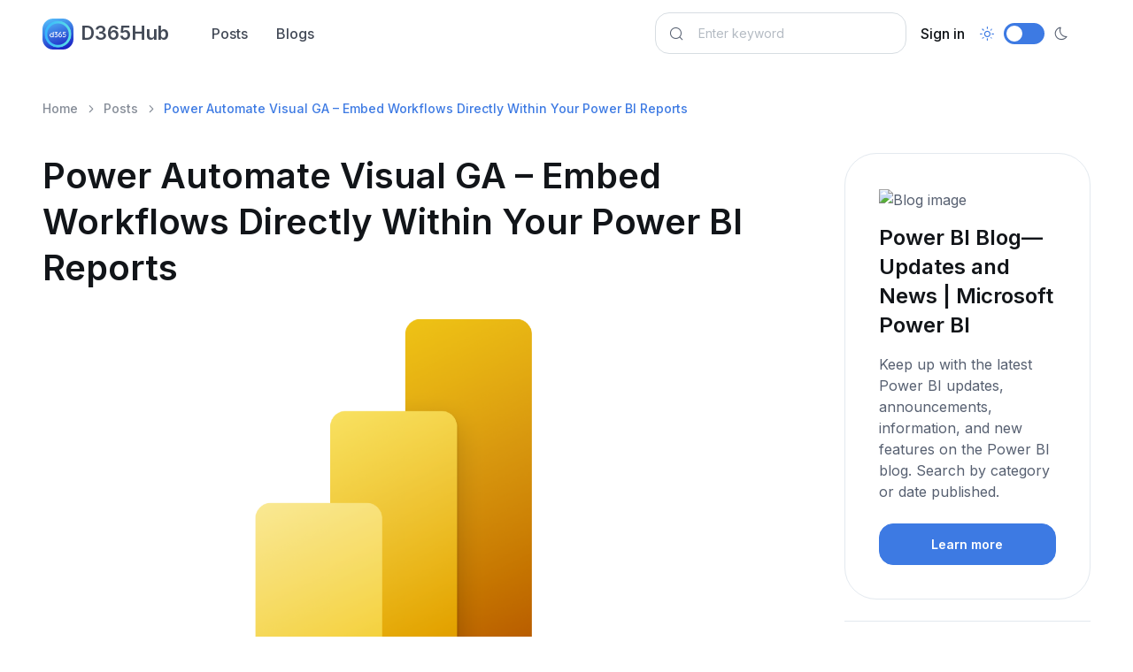

--- FILE ---
content_type: text/html; charset=utf-8
request_url: https://d365hub.com/posts/details/7044331f-3f81-4cf5-bde1-cac31676cc8a/power-automate-visual-ga-embed-workflows-directly-within-your-power-bi-reports
body_size: 10252
content:
<!DOCTYPE html>
<html lang="en" data-bs-theme="light">
<head>
    <meta charset="utf-8">

<!-- Viewport -->
<meta name="viewport" content="width=device-width, initial-scale=1, minimum-scale=1, maximum-scale=1, viewport-fit=cover">

<!-- SEO meta tags -->
<title>Embed Power Automate Workflows in Power BI Reports | GA Anno...</title>
<meta name="description" content="Streamline your workflow and gain valuable insights from your data with the General Availability of Power Automate visual in Power BI. Embed workflows direct...">
<meta name="keywords" content="Power Automate, Power BI, Workflow automation, Data insights, Visual analytics, General availability, Streamline, Efficient, Cloud integration, Business intelligence.">
<meta name="author">
<meta name="image" property="og:image" content="https://powerbi.microsoft.com/pictures/shared/social/social-default-image.png">


<!-- Webmanifest + Favicon / App icons -->
<link rel="manifest" href="/manifest.json">
<link rel="icon" type="image/png" href="/images/icon.png">
<link rel="apple-touch-icon" href="/images/icon.png">

<!-- Theme switcher (color modes) -->
<script src="/assets/js/theme-switcher.js"></script>

<!-- Import Google font (Inter) -->
<link rel="preconnect" href="https://fonts.googleapis.com">
<link rel="preconnect" href="https://fonts.gstatic.com" crossorigin>
<link href="https://fonts.googleapis.com/css2?family=Inter:wght@400;500;600;700;800&amp;display=swap" rel="stylesheet" id="google-font">

<!-- Vendor styles -->
<link rel="stylesheet" media="screen" href="/assets/vendor/lightgallery/css/lightgallery-bundle.min.css">
<link rel="stylesheet" media="screen" href="/assets/vendor/swiper/swiper-bundle.min.css">

<!-- Font icons -->
<link rel="stylesheet" href="https://cdn.jsdelivr.net/npm/bootstrap-icons@1.11.3/font/bootstrap-icons.min.css">
<link rel="stylesheet" href="/assets/icons/around-icons.min.css">

<!-- Theme styles + Bootstrap -->
<link rel="stylesheet" media="screen" href="/assets/css/theme.min.css">

<link rel="alternate" type="application/rss+xml" title="Stay updated with Microsoft Dynamics 365 and Power Platfrom - D365Hub.com" href="/posts/feed" />

<!-- Page loading scripts -->
<script>
    (function () {
        window.onload = function () {
            const preloader = document.querySelector('.page-loading')
            preloader.classList.remove('active')
            setTimeout(function () {
                preloader.remove()
            }, 1500)
        }
    })()
</script>


    <!-- Global site tag (gtag.js) - Google Analytics -->
<script async src="https://www.googletagmanager.com/gtag/js?id=G-VXZCCWM5NM"></script>
<script>
  window.dataLayer = window.dataLayer || [];
  function gtag(){dataLayer.push(arguments);}
  gtag('js', new Date());

  gtag('config', 'G-VXZCCWM5NM');
</script>
    <script async src="https://pagead2.googlesyndication.com/pagead/js/adsbygoogle.js?client=ca-pub-8895207581859426"
        crossorigin="anonymous"></script>
    <!-- Google Tag Manager -->
<script>
    (function (w, d, s, l, i) {
        w[l] = w[l] || []; w[l].push({
            'gtm.start':
                new Date().getTime(), event: 'gtm.js'
        }); var f = d.getElementsByTagName(s)[0],
            j = d.createElement(s), dl = l != 'dataLayer' ? '&l=' + l : ''; j.async = true; j.src =
                'https://www.googletagmanager.com/gtm.js?id=' + i + dl; f.parentNode.insertBefore(j, f);
    })(window, document, 'script', 'dataLayer', 'GTM-T92ZPZ4');</script>
<!-- End Google Tag Manager -->

    
    
    <link rel="canonical" href="https://d365hub.com/Posts/Details/7044331f-3f81-4cf5-bde1-cac31676cc8a/power-automate-visual-ga-embed-workflows-directly-within-your-power-bi-reports" />

    <meta name="robots" content="index, follow">

    <meta property="og:url" content="https://d365hub.com/posts/details/7044331f-3f81-4cf5-bde1-cac31676cc8a/power-automate-visual-ga-embed-workflows-directly-within-your-power-bi-reports" />
    <meta property="og:title" content="Power Automate Visual GA &#x2013; Embed Workflows Directly Within Y..." />
    <meta property="og:description" content="Streamline your workflow and gain valuable insights from your data with the General Availability of Power Automate visual in Power BI. Embed workflows direct..." />
    <meta property="og:image" content="https://powerbi.microsoft.com/pictures/shared/social/social-default-image.png" />
    <meta property="og:type" content="article" />
    <meta property="article:published_time" content="2024-05-23T13:19:18" />

        <script type="application/ld+json">
            {
              "@context": "https://schema.org",
              "@type": "Article",
              "headline": "Embed Power Automate Workflows in Power BI Reports | GA Announcement",
              "image": [
                "https://powerbi.microsoft.com/pictures/shared/social/social-default-image.png"
               ],
              "datePublished": "2024-05-23T13:19:18",
              "dateModified": "2026-01-08T07:55:43",
              "author": [{
                  "@type": "Organization",
                  "name": "Power BI Blog&#x2014;Updates and News | Microsoft Power BI"
                }]
            }
        </script>




    
</head>

<!-- Body -->
<body>

    <!-- Page loading spinner -->
    <div b-okpqqneozb class="page-loading active">
        <div b-okpqqneozb class="page-loading-inner">
            <div b-okpqqneozb class="page-spinner"></div>
            <span b-okpqqneozb>Loading...</span>
        </div>
    </div>


    <!-- Page wrapper -->
    <main b-okpqqneozb class="page-wrapper">

        

<!-- Navbar. Remove 'fixed-top' class to make the navigation bar scrollable with the page -->
<header class="navbar navbar-expand-lg fixed-top bg-light">
    <div class="container">

        <!-- Navbar brand (Logo) -->
        <a class="navbar-brand pe-sm-3" href="/">
            <span class="text-primary flex-shrink-0 me-2">
                <img src="/images/icon.png" width="35" height="32" class="rounded-1" alt="D365Hub logo" title="D365Hub logo" />
            </span>
            D365Hub
        </a>

        <!-- Theme switcher -->
        <div class="form-check form-switch mode-switch order-lg-2 me-3 me-lg-4 ms-auto" data-bs-toggle="mode">
            <input class="form-check-input" type="checkbox" id="theme-mode">
            <label class="form-check-label" for="theme-mode">
                <i class="ai-sun fs-lg"></i>
            </label>
            <label class="form-check-label" for="theme-mode">
                <i class="ai-moon fs-lg"></i>
            </label>
        </div>

        <!-- Mobile menu toggler (Hamburger) -->
        <button class="navbar-toggler ms-sm-3" type="button" data-bs-toggle="collapse" data-bs-target="#navbarNav" aria-label="Toggle navigation">
            <span class="navbar-toggler-icon"></span>
        </button>

        <!-- Navbar collapse (Main navigation) -->
        <nav class="collapse navbar-collapse" id="navbarNav">
            <ul class="navbar-nav navbar-nav-scroll me-auto" style="--ar-scroll-height: 520px;">
                <li><a class="nav-link" href="/Posts">Posts</a></li>
                <li><a class="nav-link" href="/Blogs">Blogs</a></li>
            </ul>

            <form class="position-relative" role="search" method="get" action="/Posts">
                <i class="ai-search position-absolute top-50 start-0 translate-middle-y ms-3"></i>
                <input class="form-control form-control ps-5 me-2" type="search" name="searchText" placeholder="Enter keyword" aria-label="Search">
            </form>

                <ul class="navbar-nav">
        <li class="nav-item">
            <a class="nav-link text-dark" href="/MicrosoftIdentity/Account/SignIn">Sign in</a>
        </li>
    </ul>

        </nav>
    </div>
</header>

        

<section class="container pt-5 my-5">

    
    <!-- Breadcrumb-->
    <nav aria-label="breadcrumb">
        <ol class="pt-lg-3 pb-lg-4 pb-2 breadcrumb">
            <li class="breadcrumb-item"><a href="/">Home</a></li>
            <li class="breadcrumb-item"><a href="/Posts">Posts</a></li>
            <li class="breadcrumb-item active" aria-current="page">Power Automate Visual GA &#x2013; Embed Workflows Directly Within Your Power BI Reports</li>
        </ol>
    </nav>


    <div class="row">
        <article class="col-lg-9 col-xl-8 pe-lg-4 pe-xl-0">
            <h1 class="pb-2 pb-lg-3">
    Power Automate Visual GA &#x2013; Embed Workflows Directly Within Your Power BI Reports
</h1>
            



                <figure class="figure">
                    <img class="figure-img rounded-5 mb-3" src="https://powerbi.microsoft.com/pictures/shared/social/social-default-image.png" alt="Power Automate Visual GA &#x2013; Embed Workflows Directly Within Your Power BI Reports" title="Power Automate Visual GA &#x2013; Embed Workflows Directly Within Your Power BI Reports">
                </figure>


<!-- Vertical -->
<ins class="adsbygoogle"
     style="display:block"
     data-ad-client="ca-pub-8895207581859426"
     data-ad-slot="5423284358"
     data-ad-format="auto"
     data-full-width-responsive="true"></ins>
<script>
     (adsbygoogle = window.adsbygoogle || []).push({});
</script>


<!-- Post content -->
<div class="fs-lg pt-2 pt-sm-3"><p>The long-awaited Power Automate visual in Power BI has officially hit General Availability (GA), marking a momentous occasion for users of both platforms. This integration offers a seamless way to extract valuable insights from your data and streamline workflows for greater efficiency.</p>
                                                          <p>With Power Automate visual, you can bring data from a variety of sources into Power BI and then embed workflows directly within your reports. This process enables you to seamlessly execute tasks without leaving the report, allowing you to focus on data insights rather than mundane manual tasks.</p>
                                                          <p>As a result, this integration opens up numerous possibilities for businesses across a range of industries. Whether you're an analyst who needs to perform manual tasks or an operations manager looking to optimize workflows, this integration spells good news for you.</p>
                                                          <p>If you're looking to streamline your workflow and leverage valuable insights from your data, the Power Automate visual in Power BI is the perfect tool for you. So why not try it out today and start experiencing the benefits for yourself?</p>
                                                          <p>The post Power Automate Visual GA – Embed Workflows Directly Within Your Power BI Reports appeared first on Microsoft Power BI Blog | Microsoft Power BI.</p></div>




<p>
    <!--Published on-->
    <span class="text-muted">Published on:</span> <time class="text-muted" datetime="2024-05-23T13:19:18">May 23, 2024</time>
</p>

<!--Read more button-->
<a class="btn btn-primary mt-4" href="https://powerbi.microsoft.com/en-us/blog/power-automate-visual-ga-embed-workflows-directly-within-your-power-bi-reports/" rel="nofollow" target="_blank">Learn more</a>

<input type="hidden" id="BlogPostId" value="7044331f-3f81-4cf5-bde1-cac31676cc8a" />

<div class="pb-5 pt-3 pt-md-4 pt-xl-5 mt-xl-n2">
    
<!-- Author widget -->
<div class="border-top border-bottom py-4" id="author">
    <div class="d-flex align-items-start py-2">
        <img class="d-block rounded-circle mb-3" src="https://www.google.com/s2/favicons?sz=32&amp;domain_url=https://powerbi.microsoft.com/en-us/blog" width="56" alt="Power BI Blog&#x2014;Updates and News | Microsoft Power BI" title="Power BI Blog&#x2014;Updates and News | Microsoft Power BI">
        <div class="d-md-flex w-100 ps-4">
            <div style="max-width: 26rem;">
                <span class="h5 mb-2">Power BI Blog&#x2014;Updates and News | Microsoft Power BI</span>
                <p class="fs-sm mb-0">Keep up with the latest Power BI updates, announcements, information, and new features on the Power BI blog. Search by category or date published.</p>
            </div>
            <div class="pt-4 pt-md-0 ps-md-4 ms-md-auto">
                <span class="h5">Share post:</span>
                <div class="d-flex">
                    <a class="nav-link p-2 me-2" href="https://www.facebook.com/sharer/sharer.php?u=https://d365hub.com/posts/details/7044331f-3f81-4cf5-bde1-cac31676cc8a/power-automate-visual-ga-embed-workflows-directly-within-your-power-bi-reports" data-bs-toggle="tooltip" data-bs-placement="bottom" target="_blank" rel="nofollow" title="Facebook" aria-label="Facebook">
                        <i class="ai-facebook"></i>
                    </a>
                    <a class="nav-link p-2 me-2" href="https://t.me/share/url?url=https://d365hub.com/posts/details/7044331f-3f81-4cf5-bde1-cac31676cc8a/power-automate-visual-ga-embed-workflows-directly-within-your-power-bi-reports" data-bs-toggle="tooltip" data-bs-placement="bottom" title="Telegram" target="_blank" rel="nofollow" aria-label="Telegram">
                        <i class="ai-telegram fs-sm"></i>
                    </a>
                    <a class="nav-link p-2" href="https://twitter.com/intent/tweet?url=https://d365hub.com/posts/details/7044331f-3f81-4cf5-bde1-cac31676cc8a/power-automate-visual-ga-embed-workflows-directly-within-your-power-bi-reports" data-bs-toggle="tooltip" data-bs-placement="bottom" title="X" target="_blank" rel="nofollow" aria-label="X">
                        <i class="ai-x"></i>
                    </a>
                </div>
            </div>
        </div>
    </div>
</div>
</div>


<!-- Related posts -->
<h2 class="pt-3 pt-lg-4">Related posts</h2>

    <div class="row g-0 border-0 mb-4">
        <a class="col-sm-5 bg-repeat-0 bg-size-cover bg-position-center rounded-5" style="background-image: url(https://powerautomate.microsoft.com/images/shared/social/social-default-image.png); min-height: 14rem" aria-label="Post image" href="/Posts/Details/56533597-a27d-436b-8e94-886f63adad2f/embed-workflows-in-your-power-bi-reports-with-power-automate-visual-now-generally-available"></a>
        <div class="col-sm-7">
            <div class="pt-4 pb-sm-4 ps-sm-4 pe-lg-4">
                <h3>
                    <a href="/Posts/Details/56533597-a27d-436b-8e94-886f63adad2f/embed-workflows-in-your-power-bi-reports-with-power-automate-visual-now-generally-available">Embed workflows in your Power BI Reports with Power Automate Visual, now Generally Available</a>
                </h3>
                <p class="d-sm-none d-md-block">The Power Automate visual in Power BI has now reached General Availability (GA), which is exciting news for Power Automate and Power BI users ...</p>
                <div class="d-flex flex-wrap align-items-center mt-n2">
                    <span class="fs-sm text-body-secondary mt-2">1 year ago</span>
                </div>
            </div>
        </div>
    </div>
    <div class="row g-0 border-0 mb-4">
        <a class="col-sm-5 bg-repeat-0 bg-size-cover bg-position-center rounded-5" style="background-image: url(https://blog.enterprisedna.co/wp-content/uploads/2024/04/Power-BI-Content-Article.png); min-height: 14rem" aria-label="Post image" href="/Posts/Details/fe6e91a0-9fde-4f0e-a57b-125531117014/send-emails-with-power-bi-power-automate-platform"></a>
        <div class="col-sm-7">
            <div class="pt-4 pb-sm-4 ps-sm-4 pe-lg-4">
                <h3>
                    <a href="/Posts/Details/fe6e91a0-9fde-4f0e-a57b-125531117014/send-emails-with-power-bi-power-automate-platform">Send Emails With Power BI &amp; Power Automate Platform</a>
                </h3>
                <p class="d-sm-none d-md-block">In this tutorial, you'll learn how to connect Power BI and Power Automate to enable new use cases, such as sending emails via a Power BI repor...</p>
                <div class="d-flex flex-wrap align-items-center mt-n2">
                    <span class="fs-sm text-body-secondary mt-2">1 year ago</span>
                </div>
            </div>
        </div>
    </div>
    <div class="row g-0 border-0 mb-4">
        <a class="col-sm-5 bg-repeat-0 bg-size-cover bg-position-center rounded-5" style="background-image: url(https://blog.enterprisedna.co/wp-content/uploads/2022/12/MS-Power-Automate-Vs-SharePoint-Automate-Enterprise-DNA.png); min-height: 14rem" aria-label="Post image" href="/Posts/Details/d198d490-6bd4-402e-b01b-aa2b4b39d3f9/ms-power-automate-vs-sharepoint-automate"></a>
        <div class="col-sm-7">
            <div class="pt-4 pb-sm-4 ps-sm-4 pe-lg-4">
                <h3>
                    <a href="/Posts/Details/d198d490-6bd4-402e-b01b-aa2b4b39d3f9/ms-power-automate-vs-sharepoint-automate">MS Power Automate Vs. SharePoint Automate</a>
                </h3>
                <p class="d-sm-none d-md-block">MS Power Automate and SharePoint Automate both offer automation features, but there are some key differences to note. In this tutorial, we&#x2...</p>
                <div class="d-flex flex-wrap align-items-center mt-n2">
                    <span class="fs-sm text-body-secondary mt-2">1 year ago</span>
                </div>
            </div>
        </div>
    </div>
    <div class="row g-0 border-0 mb-4">
        <a class="col-sm-5 bg-repeat-0 bg-size-cover bg-position-center rounded-5" style="background-image: url(https://carldesouza.com/wp-content/uploads/2024/02/img_65c27e2e00a33.png); min-height: 14rem" aria-label="Post image" href="/Posts/Details/0865631f-525d-4321-9253-50965e13fe0e/embedding-a-dataverse-power-automate-flow-inside-power-bi"></a>
        <div class="col-sm-7">
            <div class="pt-4 pb-sm-4 ps-sm-4 pe-lg-4">
                <h3>
                    <a href="/Posts/Details/0865631f-525d-4321-9253-50965e13fe0e/embedding-a-dataverse-power-automate-flow-inside-power-bi">Embedding a Dataverse Power Automate Flow Inside Power BI</a>
                </h3>
                <p class="d-sm-none d-md-block">In this insightful post, you'll discover how to embed a Power Automate flow inside a Power BI report. With this new feature, Power BI users ca...</p>
                <div class="d-flex flex-wrap align-items-center mt-n2">
                    <span class="fs-sm text-body-secondary mt-2">1 year ago</span>
                </div>
            </div>
        </div>
    </div>
    <div class="row g-0 border-0 mb-4">
        <a class="col-sm-5 bg-repeat-0 bg-size-cover bg-position-center rounded-5" style="background-image: url(https://i.ytimg.com/vi/fBbQQihRH9Q/hqdefault.jpg); min-height: 14rem" aria-label="Post image" href="/Posts/Details/f8493a85-6c27-481b-bfe3-d15d8e32b1f0/power-bi-export-to-pdf-and-send-email-by-each-user-using-power-automate-final-solution-by-taik18"></a>
        <div class="col-sm-7">
            <div class="pt-4 pb-sm-4 ps-sm-4 pe-lg-4">
                <h3>
                    <a href="/Posts/Details/f8493a85-6c27-481b-bfe3-d15d8e32b1f0/power-bi-export-to-pdf-and-send-email-by-each-user-using-power-automate-final-solution-by-taik18">Power BI Export to PDF and send Email by each user using Power Automate Final Solution by taik18</a>
                </h3>
                <p class="d-sm-none d-md-block">This video tutorial by taik18 showcases a final solution for exporting Power BI reports to PDF and sending them via email using Power Automate...</p>
                <div class="d-flex flex-wrap align-items-center mt-n2">
                    <span class="fs-sm text-body-secondary mt-2">2 years ago</span>
                </div>
            </div>
        </div>
    </div>
    <div class="row g-0 border-0 mb-4">
        <a class="col-sm-5 bg-repeat-0 bg-size-cover bg-position-center rounded-5" style="background-image: url(https://i.ytimg.com/vi/HMAMtYYcS7M/hqdefault.jpg); min-height: 14rem" aria-label="Post image" href="/Posts/Details/a7f14efd-0dba-4391-859c-9f083677ca7e/power-automate-get-data-from-power-bi-dataset"></a>
        <div class="col-sm-7">
            <div class="pt-4 pb-sm-4 ps-sm-4 pe-lg-4">
                <h3>
                    <a href="/Posts/Details/a7f14efd-0dba-4391-859c-9f083677ca7e/power-automate-get-data-from-power-bi-dataset">Power Automate get data from Power BI dataset</a>
                </h3>
                <p class="d-sm-none d-md-block">This video tutorial walks you through the process of retrieving data from a Power BI dataset with Power Automate. If you rely on Power BI for ...</p>
                <div class="d-flex flex-wrap align-items-center mt-n2">
                    <span class="fs-sm text-body-secondary mt-2">2 years ago</span>
                </div>
            </div>
        </div>
    </div>
    <div class="row g-0 border-0 mb-4">
        <a class="col-sm-5 bg-repeat-0 bg-size-cover bg-position-center rounded-5" style="background-image: url(https://i.ytimg.com/vi/fbeMw9jtJB4/hqdefault.jpg); min-height: 14rem" aria-label="Post image" href="/Posts/Details/83d2d40a-b6b0-46cc-a375-063215428207/export-more-than-100k-rows-of-power-bi-data-to-csv-using-power-automate-no-row-limits"></a>
        <div class="col-sm-7">
            <div class="pt-4 pb-sm-4 ps-sm-4 pe-lg-4">
                <h3>
                    <a href="/Posts/Details/83d2d40a-b6b0-46cc-a375-063215428207/export-more-than-100k-rows-of-power-bi-data-to-csv-using-power-automate-no-row-limits">Export MORE THAN 100k rows of Power BI data to CSV using Power Automate | No ROW limits!</a>
                </h3>
                <p class="d-sm-none d-md-block">Do you struggle with exporting large amounts of data from Power BI to CSV using Power Automate due to the 100k row limit? Fear not, for this v...</p>
                <div class="d-flex flex-wrap align-items-center mt-n2">
                    <span class="fs-sm text-body-secondary mt-2">3 years ago</span>
                </div>
            </div>
        </div>
    </div>
    <div class="row g-0 border-0 mb-4">
        <a class="col-sm-5 bg-repeat-0 bg-size-cover bg-position-center rounded-5" style="background-image: url(https://i.ytimg.com/vi/poMUTMSMccs/maxresdefault.jpg); min-height: 14rem" aria-label="Post image" href="/Posts/Details/baefec9d-35d4-4a8f-b793-2f6ad11bfaf0/filter-the-data-in-power-bi-before-you-export-it-to-excel-using-power-automate"></a>
        <div class="col-sm-7">
            <div class="pt-4 pb-sm-4 ps-sm-4 pe-lg-4">
                <h3>
                    <a href="/Posts/Details/baefec9d-35d4-4a8f-b793-2f6ad11bfaf0/filter-the-data-in-power-bi-before-you-export-it-to-excel-using-power-automate">Filter the data in Power BI before you export it to excel using Power Automate</a>
                </h3>
                <p class="d-sm-none d-md-block">If you want to filter your Power BI data before exporting it to Excel in an efficient, automated way, you'll want to check out this tutorial. ...</p>
                <div class="d-flex flex-wrap align-items-center mt-n2">
                    <span class="fs-sm text-body-secondary mt-2">3 years ago</span>
                </div>
            </div>
        </div>
    </div>
    <div class="row g-0 border-0 mb-4">
        <a class="col-sm-5 bg-repeat-0 bg-size-cover bg-position-center rounded-5" style="background-image: url(https://i.ytimg.com/vi/WUSo5GLV6uk/hqdefault.jpg); min-height: 14rem" aria-label="Post image" href="/Posts/Details/c00ea8f4-6845-4894-b94b-6f2053a331d4/filter-power-bi-exports-with-power-automate-filters-run-a-query-against-a-dataset"></a>
        <div class="col-sm-7">
            <div class="pt-4 pb-sm-4 ps-sm-4 pe-lg-4">
                <h3>
                    <a href="/Posts/Details/c00ea8f4-6845-4894-b94b-6f2053a331d4/filter-power-bi-exports-with-power-automate-filters-run-a-query-against-a-dataset">Filter Power BI exports with Power Automate filters | Run a query against a dataset</a>
                </h3>
                <p class="d-sm-none d-md-block">This is a tutorial that demonstrates how you can filter Power BI exports with Power Automate filters and run a query against a dataset. Power ...</p>
                <div class="d-flex flex-wrap align-items-center mt-n2">
                    <span class="fs-sm text-body-secondary mt-2">3 years ago</span>
                </div>
            </div>
        </div>
    </div>
    <div class="row g-0 border-0 mb-4">
        <a class="col-sm-5 bg-repeat-0 bg-size-cover bg-position-center rounded-5" style="background-image: url(https://collab365.com/wp-content/uploads/2022/01/Blue-Diamond-Background_blog.png); min-height: 14rem" aria-label="Post image" href="/Posts/Details/2d06115f-46fc-4683-a992-b889d2da64f7/download-6-free-ebooks-on-sharepoint-teams-power-bi-and-power-automate"></a>
        <div class="col-sm-7">
            <div class="pt-4 pb-sm-4 ps-sm-4 pe-lg-4">
                <h3>
                    <a href="/Posts/Details/2d06115f-46fc-4683-a992-b889d2da64f7/download-6-free-ebooks-on-sharepoint-teams-power-bi-and-power-automate">Download 6 (free) Ebooks on SharePoint, Teams, Power BI and Power Automate.</a>
                </h3>
                <p class="d-sm-none d-md-block">Collab365 has published some excellent Ebooks that cover SharePoint, Teams, Power BI, and Power Automate. You can download them all for free b...</p>
                <div class="d-flex flex-wrap align-items-center mt-n2">
                    <span class="fs-sm text-body-secondary mt-2">4 years ago</span>
                </div>
            </div>
        </div>
    </div>




        </article>

        <!-- Sidebar (offcanvas on sreens < 992px) -->
        <aside class="col-lg-3 offset-xl-1">
            <div class="offcanvas-lg offcanvas-end" id="sidebar">
                <div class="offcanvas-header">
                    <div class="offcanvas-title">Sidebar</div>
                    <button class="btn-close ms-auto" type="button" data-bs-dismiss="offcanvas" data-bs-target="#sidebar" aria-label="Close"></button>
                </div>
                <div class="offcanvas-body">

                    <!-- Search box -->

                    
    <div class="mb-4">
        

            <div class="card mb-4 text-decoration-none" asp-page="/blogs/details" asp-route-id="c6727dd5-8840-4b29-a6cf-53179c31bf1d" asp-route-slug="power-bi-blogupdates-and-news-microsoft-power-bi">
                <div class="card-body">
                    <p><img src="https://www.google.com/s2/favicons?sz=32&amp;domain_url=https://powerbi.microsoft.com/en-us/blog" style="width:32px; height:32px" alt="Blog image" title="Power BI Blog&#x2014;Updates and News | Microsoft Power BI" /></p>
                    <h4 class="card-title">Power BI Blog&#x2014;Updates and News | Microsoft Power BI</h4>
                    <p class="card-text">Keep up with the latest Power BI updates, announcements, information, and new features on the Power BI blog. Search by category or date published.</p>
                    <a class="btn btn-primary w-100" target="_blank" href="/Blogs/Details/c6727dd5-8840-4b29-a6cf-53179c31bf1d/power-bi-blogupdates-and-news-microsoft-power-bi">Learn more</a>
                </div>
            </div>

    </div>

    <hr />

    <!-- Vertical -->
<ins class="adsbygoogle"
     style="display:block"
     data-ad-client="ca-pub-8895207581859426"
     data-ad-slot="5423284358"
     data-ad-format="auto"
     data-full-width-responsive="true"></ins>
<script>
     (adsbygoogle = window.adsbygoogle || []).push({});
</script>



    <div>
        <!-- Popular posts -->
        <h2 class="pt-1 pt-lg-0 mt-4">More from this blog</h2>
        <div class="mb-lg-5 mb-4">
                <div class="position-relative pb-2 mb-3 mb-lg-4">
                        <img class="rounded-5" src="https://powerbi.microsoft.com/pictures/shared/social/social-default-image.png" title="The Power BI Dataviz World Champs is back!" alt="The Power BI Dataviz World Champs is back!">
                    <h3 class="h6 mt-3 mb-0">
                        <a class="stretched-link" href="/Posts/Details/30dd30df-0af3-4f21-b66a-323ee37097fe/the-power-bi-dataviz-world-champs-is-back">The Power BI Dataviz World Champs is back!</a>
                    </h3>
                    <p class="fs-sm d-sm-none d-md-block mt-2">Join the Power BI Dataviz World Championships &#8211; three rounds of visualization challenges, comm...</p>
                </div>
                <div class="position-relative pb-2 mb-3 mb-lg-4">
                        <img class="rounded-5" src="https://powerbi.microsoft.com/pictures/shared/social/social-default-image.png" title="Power BI 2025 holiday recap: A decade of innovation and impact" alt="Power BI 2025 holiday recap: A decade of innovation and impact">
                    <h3 class="h6 mt-3 mb-0">
                        <a class="stretched-link" href="/Posts/Details/3c664fed-d519-420f-a1cb-baba1e54108f/power-bi-2025-holiday-recap-a-decade-of-innovation-and-impact">Power BI 2025 holiday recap: A decade of innovation and impact</a>
                    </h3>
                    <p class="fs-sm d-sm-none d-md-block mt-2">2025 was a monumental year for Microsoft Power BI, marked by its 10-year anniversary and a series of...</p>
                </div>
                <div class="position-relative pb-2 mb-3 mb-lg-4">
                        <img class="rounded-5" src="https://powerbi.microsoft.com/pictures/shared/social/social-default-image.png" title="Drillthrough in Excel now supported for Direct Lake and DirectQuery Models" alt="Drillthrough in Excel now supported for Direct Lake and DirectQuery Models">
                    <h3 class="h6 mt-3 mb-0">
                        <a class="stretched-link" href="/Posts/Details/a83ebbd4-3096-4559-bf5b-2f8ebca56f65/drillthrough-in-excel-now-supported-for-direct-lake-and-directquery-models">Drillthrough in Excel now supported for Direct Lake and DirectQuery Models</a>
                    </h3>
                    <p class="fs-sm d-sm-none d-md-block mt-2">The previous limitation preventing drillthrough (via Excel’s Show Details feature when using Analyze...</p>
                </div>
                <div class="position-relative pb-2 mb-3 mb-lg-4">
                        <img class="rounded-5" src="https://powerbi.microsoft.com/pictures/shared/social/social-default-image.png" title="Assessing Your Azure Data Factory for Migration to Fabric Data Factory" alt="Assessing Your Azure Data Factory for Migration to Fabric Data Factory">
                    <h3 class="h6 mt-3 mb-0">
                        <a class="stretched-link" href="/Posts/Details/8e1faaca-2c41-4b17-a989-ca44e063bcee/assessing-your-azure-data-factory-for-migration-to-fabric-data-factory">Assessing Your Azure Data Factory for Migration to Fabric Data Factory</a>
                    </h3>
                    <p class="fs-sm d-sm-none d-md-block mt-2">As organizations modernize their data integration workflows, moving from Azure Data Factory (ADF) to...</p>
                </div>
                <div class="position-relative pb-2 mb-3 mb-lg-4">
                        <img class="rounded-5" src="https://powerbi.microsoft.com/pictures/shared/social/social-default-image.png" title="Deprecating Power BI Q&amp;A" alt="Deprecating Power BI Q&amp;A">
                    <h3 class="h6 mt-3 mb-0">
                        <a class="stretched-link" href="/Posts/Details/c2f7d30a-5d11-42f4-b539-b794d1a5fcf0/deprecating-power-bi-qa">Deprecating Power BI Q&amp;A</a>
                    </h3>
                    <p class="fs-sm d-sm-none d-md-block mt-2">We are announcing the deprecation of Q&amp;A, our legacy natural language tool, which will take plac...</p>
                </div>
                <div class="position-relative pb-2 mb-3 mb-lg-4">
                        <img class="rounded-5" src="https://powerbiblogsfd-ep-aveghkfaexa3e4bx.b02.azurefd.net//wp-content/uploads/2025/11/Picture1.png" title="Image Visual Enhancements for Report Creators" alt="Image Visual Enhancements for Report Creators">
                    <h3 class="h6 mt-3 mb-0">
                        <a class="stretched-link" href="/Posts/Details/958014ff-7163-4e9a-9b56-1548e33403fb/image-visual-enhancements-for-report-creators">Image Visual Enhancements for Report Creators</a>
                    </h3>
                    <p class="fs-sm d-sm-none d-md-block mt-2">This update empowers report creators to craft more engaging experiences for report consumers. Report...</p>
                </div>
                <div class="position-relative pb-2 mb-3 mb-lg-4">
                        <img class="rounded-5" src="https://powerbi.microsoft.com/pictures/shared/social/social-default-image.png" title="TMDL Visual Studio Code Extension (Generally Available)" alt="TMDL Visual Studio Code Extension (Generally Available)">
                    <h3 class="h6 mt-3 mb-0">
                        <a class="stretched-link" href="/Posts/Details/2d74f499-363a-442e-afa1-0363195b9d32/tmdl-visual-studio-code-extension-generally-available">TMDL Visual Studio Code Extension (Generally Available)</a>
                    </h3>
                    <p class="fs-sm d-sm-none d-md-block mt-2">This update brings DAX semantic highlighting support within TMDL documents alongside other enhanced ...</p>
                </div>
                <div class="position-relative pb-2 mb-3 mb-lg-4">
                        <img class="rounded-5" src="https://powerbiblogsfd-ep-aveghkfaexa3e4bx.b02.azurefd.net//wp-content/uploads/2025/10/a-comparison-of-a-beach-and-a-mountain-ai-generat.png" title="New Card visual in reports (Generally Available)" alt="New Card visual in reports (Generally Available)">
                    <h3 class="h6 mt-3 mb-0">
                        <a class="stretched-link" href="/Posts/Details/619e6750-cb17-410b-9ccd-0a4953817fc8/new-card-visual-in-reports-generally-available">New Card visual in reports (Generally Available)</a>
                    </h3>
                    <p class="fs-sm d-sm-none d-md-block mt-2">The new card visual now generally available brings a modern and visually engaging way to highlight k...</p>
                </div>
                <div class="position-relative pb-2 mb-3 mb-lg-4">
                        <img class="rounded-5" src="https://powerbi.microsoft.com/pictures/shared/social/social-default-image.png" title="Standalone Copilot in Power BI mobile apps: Chat with your data anytime anywhere (Preview)" alt="Standalone Copilot in Power BI mobile apps: Chat with your data anytime anywhere (Preview)">
                    <h3 class="h6 mt-3 mb-0">
                        <a class="stretched-link" href="/Posts/Details/bc61cd58-03da-4407-9669-32e663c2b5ed/standalone-copilot-in-power-bi-mobile-apps-chat-with-your-data-anytime-anywhere-preview">Standalone Copilot in Power BI mobile apps: Chat with your data anytime anywhere (Preview)</a>
                    </h3>
                    <p class="fs-sm d-sm-none d-md-block mt-2">We’re excited to announce the release of the Standalone Copilot experience in Power BI Mobile apps! ...</p>
                </div>
                <div class="position-relative pb-2 mb-3 mb-lg-4">
                        <img class="rounded-5" src="https://powerbi.microsoft.com/pictures/shared/social/social-default-image.png" title="Bringing Context Aware Intelligence to Power BI" alt="Bringing Context Aware Intelligence to Power BI">
                    <h3 class="h6 mt-3 mb-0">
                        <a class="stretched-link" href="/Posts/Details/90246924-bd44-47fe-bad3-e596f96dd03d/bringing-context-aware-intelligence-to-power-bi">Bringing Context Aware Intelligence to Power BI</a>
                    </h3>
                    <p class="fs-sm d-sm-none d-md-block mt-2">Ten years ago, Power BI entered the market and transformed how businesses interact with data. Before...</p>
                </div>
        </div>
    </div>

    <div>
        <!-- Relevant topics -->
        <span class="pt-3 pt-lg-1 mb-4">Relevant topics:</span>
        <div class="d-flex flex-wrap mt-n3 ms-n3 mb-lg-5 mb-4 pb-3 pb-lg-0">
                <a class="btn btn-outline-secondary rounded-pill mt-3 ms-3" href="/Posts?categoryId=d139d206-a800-46c5-8334-e143111c23a7"><img src="https://d365hub.com/images/PowerAutomate.svg" title="Power Automate" alt="Power Automate image" class="me-2" style="width:26px" /> Power Automate</a>
                <a class="btn btn-outline-secondary rounded-pill mt-3 ms-3" href="/Posts?categoryId=23c95132-2cc7-4cf6-90f0-7fe0dd2e88b7"><img src="https://d365hub.com/images/PowerBI.svg" title="Power BI" alt="Power BI image" class="me-2" style="width:26px" /> Power BI</a>
        </div>
    </div>


                </div>
            </div>
        </aside>
    </div>
</section>




<!-- Sidebar toggle button -->
<button class="d-lg-none btn btn-sm fs-sm btn-primary w-100 rounded-0 fixed-bottom" type="button" data-bs-toggle="offcanvas" data-bs-target="#sidebar">
    <i class="ai-layout-column me-2"></i>
    Sidebar
</button>


    <script src="/js/post.bundle.js"></script>
    <script src="https://code.jquery.com/jquery-3.7.1.min.js" integrity="sha256-/JqT3SQfawRcv/BIHPThkBvs0OEvtFFmqPF/lYI/Cxo=" crossorigin="anonymous"></script>
    <script>
        //Update view count, post to OnPostUpdateViewsAsync
        $(document).ready(function () {
            var blogPostId = $("#BlogPostId").val();
            console.log('#BlogPostId', blogPostId);
            $.ajax({
                type: "POST",
                url: '/api/blogposts/UpdateViews?blogPostId=' + blogPostId,
                success: function (data) {
                    console.log(data);
                },
                error: function (error) {
                    console.log(error);
                }
            });
        });

    </script>



    </main>

        <!-- Subscription -->
<section class="container mb-2 mb-md-3 mb-xl-4 pb-2" data-bs-theme="dark">
    <div class="position-relative bg-dark rounded-5 overflow-hidden p-md-5 p-4">
        <div class="position-absolute top-0 start-0 w-100 h-100" style="background-color: rgba(255, 255, 255, .03);"></div>
        <div class="position-relative p-xl-5 p-md-4 py-4 px-sm-3">
            <div class="h1 pb-md-4 pb-3 mt-n2">Stay up to date with latest Microsoft Dynamics 365 and Power Platform news!</div>
            <div class="row gy-md-5 gy-4 gx-xl-5">
                <div class="col">
                    <form class="input-group rounded-pill" action="/Newsletter" method="post">
                        <input class="form-control" type="email" name="email" placeholder="Your email" required>
                        <button class="btn btn-primary rounded-pill" type="submit">Submit</button>
                    <input name="__RequestVerificationToken" type="hidden" value="CfDJ8CvIN3aWL0tBnXGSB7dWffMfMUK0UVEu1ovzWa5UiReAhE1T-3MfRyNa0-uaPwJ8OR2_1HWIC5ZkN-DbkSY5q1eWU48YZuKHdugnWq67hP-Yfa45xXjCyO-777ObKMrTgBGfEN2JN9-UkeNrzcDYoco" /></form>
                    <div class="form-text mt-3 fs-sm">* Yes, I agree to the <a href="/privacy">privacy policy</a></div>
                </div>
            </div>
        </div>
    </div>
</section>


        <!-- Footer -->
<footer class="footer pt-lg-5 pt-4 pb-5">
    <div class="container">
        <div class="row gy-md-5 gy-4 mb-md-5 mb-4 pb-lg-2">
            <div class="col-lg-3">
                <a class="navbar-brand d-inline-flex align-items-center mb-lg-4 mb-3" href="/">
                    <span class="text-primary flex-shrink-0 me-2">
                        <img src="/images/icon.png" width="35" height="32" class="rounded-1" alt="D365Hub logo" title="D365Hub logo"/>
                    </span>
                    <span class="text-nav">D365Hub</span>
                </a>
                <p class="mb-4 pb-lg-3 fs-xs text-body-secondary" style="max-width: 306px;">
                    D365Hub is a platform for learning and sharing knowledge about Microsoft Dynamics 365 and related technologies.
                </p>
                <div class="d-flex mt-n3 ms-n3">
                    <a class="btn btn-secondary btn-icon btn-sm btn-x rounded-circle mt-3 ms-3" href="https://twitter.com/d365hub" aria-label="X">
                        <i class="ai-x"></i>
                    </a>
                    <a class="btn btn-secondary btn-icon btn-sm btn-facebook rounded-circle mt-3 ms-3" href="https://www.facebook.com/d365hub" aria-label="Facebook">
                        <i class="ai-facebook"></i>
                    </a>
                    <a class="btn btn-secondary btn-icon btn-sm btn-linkedin rounded-circle mt-3 ms-3" href="https://www.linkedin.com/company/d365hub/" aria-label="LnkedIn">
                        <i class="ai-linkedin"></i>
                    </a>
                </div>
            </div>
            <div class="col-xl-8 offset-xl-1 col-lg-9">
                <div class="row row-cols-sm-3 row-cols-1">
                    <div class="col">
                        <ul class="nav flex-column mb-0">
                            <li class="nav-item mb-2">
                                <a class="nav-link p-0" href="/">Home</a>
                            </li>
                            <li class="nav-item mb-2">
                                <a class="nav-link p-0" href="/about">About</a>
                            </li>
                            <li class="nav-item mb-2">
                                <a class="nav-link p-0" href="/contact">Contact</a>
                            </li>
                            <li class="nav-item mb-2">
                                <a class="nav-link p-0" href="/privacy">Privacy</a>
                            </li>
                          
                        </ul>
                    </div>
                    <div class="col">
                        <ul class="nav flex-column mb-0">
                            <li class="nav-item mb-2">
                                <a class="nav-link p-0" href="https://play.google.com/store/apps/details?id=com.msdynamicsconsulting.d365">Android App</a>
                            </li>
                            <li class="nav-item mb-2">
                                <a class="nav-link p-0" href="/Extensions">Browser Extensions</a>
                            </li>
                            <li class="nav-item mb-2">
                                <a class="nav-link p-0" href="/Feeds">RSS Feed</a>
                            </li>
                        </ul>
                    </div>
                    <div class="col">
                        <ul class="nav flex-column mb-0">
                            <li class="nav-item mb-2">
                                <a class="nav-link p-0" href="/blogs">Blogs</a>
                            </li>
                            <li class="nav-item mb-2">
                                <a class="nav-link p-0" href="/blogs/submit">Submit Blog</a>
                            </li>
                            <li class="nav-item mb-2">
                                <a class="nav-link p-0" href="/blogs/claim">Claim Blog</a>
                            </li>
                        </ul>
                    </div>
                </div>
            </div>
        </div>
        <p class="nav fs-sm mb-0">
            <span class="text-body-secondary">&copy; All rights reserved.</span>
        </p>
    </div>
</footer>


    <!-- Back to top button -->
    <a b-okpqqneozb class="btn-scroll-top" href="#top" data-scroll aria-label="Scroll back to top">
        <svg b-okpqqneozb viewBox="0 0 40 40" fill="currentColor" xmlns="http://www.w3.org/2000/svg">
            <circle b-okpqqneozb cx="20" cy="20" r="19" fill="none" stroke="currentColor" stroke-width="1.5" stroke-miterlimit="10"></circle>
        </svg>
        <i b-okpqqneozb class="ai-arrow-up"></i>
    </a>


    <!-- Vendor scripts: JS libraries and plugins -->
    <script src="/assets/vendor/lightgallery/lightgallery.min.js"></script>
    <script src="/assets/vendor/lightgallery/plugins/video/lg-video.min.js"></script>
    <script src="/assets/vendor/swiper/swiper-bundle.min.js"></script>

    <!-- Bootstrap + Theme scripts -->
    <script src="/assets/js/theme.min.js"></script>

    

    <!-- Google Tag Manager (noscript) -->
<noscript>
    <iframe src="https://www.googletagmanager.com/ns.html?id=GTM-T92ZPZ4"
            height="0" width="0" style="display:none;visibility:hidden"></iframe>
</noscript>
<!-- End Google Tag Manager (noscript) -->

<script defer src="https://static.cloudflareinsights.com/beacon.min.js/vcd15cbe7772f49c399c6a5babf22c1241717689176015" integrity="sha512-ZpsOmlRQV6y907TI0dKBHq9Md29nnaEIPlkf84rnaERnq6zvWvPUqr2ft8M1aS28oN72PdrCzSjY4U6VaAw1EQ==" data-cf-beacon='{"version":"2024.11.0","token":"adad4671eaa344d59aa4c3fc301671a3","r":1,"server_timing":{"name":{"cfCacheStatus":true,"cfEdge":true,"cfExtPri":true,"cfL4":true,"cfOrigin":true,"cfSpeedBrain":true},"location_startswith":null}}' crossorigin="anonymous"></script>
</body>
</html>


--- FILE ---
content_type: text/html; charset=utf-8
request_url: https://www.google.com/recaptcha/api2/aframe
body_size: 268
content:
<!DOCTYPE HTML><html><head><meta http-equiv="content-type" content="text/html; charset=UTF-8"></head><body><script nonce="5lFOI2ZuN2uiBTQfAHUEpg">/** Anti-fraud and anti-abuse applications only. See google.com/recaptcha */ try{var clients={'sodar':'https://pagead2.googlesyndication.com/pagead/sodar?'};window.addEventListener("message",function(a){try{if(a.source===window.parent){var b=JSON.parse(a.data);var c=clients[b['id']];if(c){var d=document.createElement('img');d.src=c+b['params']+'&rc='+(localStorage.getItem("rc::a")?sessionStorage.getItem("rc::b"):"");window.document.body.appendChild(d);sessionStorage.setItem("rc::e",parseInt(sessionStorage.getItem("rc::e")||0)+1);localStorage.setItem("rc::h",'1768366475714');}}}catch(b){}});window.parent.postMessage("_grecaptcha_ready", "*");}catch(b){}</script></body></html>

--- FILE ---
content_type: image/svg+xml
request_url: https://d365hub.com/images/PowerAutomate.svg
body_size: 329
content:
<svg width="96" height="96" viewBox="0 0 96 96" fill="none" xmlns="http://www.w3.org/2000/svg">
<defs>
<filter id="filter0_f">
<feFlood flood-opacity="0" result="BackgroundImageFix"/>
<feBlend mode="normal" in="SourceGraphic" in2="BackgroundImageFix" result="shape"/>
<feGaussianBlur stdDeviation="0.4" result="effect1_foregroundBlur"/>
</filter>
<filter id="filter1_f">
<feFlood flood-opacity="0" result="BackgroundImageFix"/>
<feBlend mode="normal" in="SourceGraphic" in2="BackgroundImageFix" result="shape"/>
<feGaussianBlur stdDeviation="4" result="effect1_foregroundBlur"/>
</filter>
<linearGradient id="paint0_linear" x1="43" y1="55" x2="29" y2="10" gradientUnits="userSpaceOnUse">
<stop stop-color="#0D36A5"/>
<stop offset="1" stop-color="#1152D4"/>
</linearGradient>
<linearGradient id="paint1_linear" x1="46" y1="10" x2="46" y2="86" gradientUnits="userSpaceOnUse">
<stop stop-color="#84CAFF"/>
<stop offset="1" stop-color="#61B1FB"/>
</linearGradient>
<linearGradient id="paint2_linear" x1="37.5" y1="10" x2="37.5" y2="86" gradientUnits="userSpaceOnUse">
<stop stop-color="#3B90F5"/>
<stop offset="1" stop-color="#2A78EE"/>
</linearGradient>
<clipPath id="clip0">
<rect width="96" height="96" fill="white"/>
</clipPath>
<clipPath id="clip1">
<rect width="96" height="96" fill="white"/>
</clipPath>
</defs>
<g clip-path="url(#clip0)">
<g clip-path="url(#clip1)">
<mask id="mask0" mask-type="alpha" maskUnits="userSpaceOnUse" x="-1" y="10" width="97" height="76">
<path d="M61.2116 10C62.3496 10 63.4337 10.4847 64.1925 11.3328L94.6136 45.3328C95.9723 46.8514 95.9723 49.1486 94.6136 50.6672L64.1925 84.6672C63.4337 85.5153 62.3496 86 61.2116 86H3.94634C0.488777 86 -1.34012 81.9095 0.965366 79.3328L29 48L0.965366 16.6672C-1.34012 14.0905 0.488777 10 3.94634 10H61.2116Z" fill="white"/>
</mask>
<g mask="url(#mask0)">
<path d="M63 10L29 48L-5 10H63Z" fill="url(#paint0_linear)"/>
<g filter="url(#filter0_f)">
<path d="M63 10.4L-5 86.4H63L97 48.4L63 10.4Z" fill="black" fill-opacity="0.24"/>
</g>
<g filter="url(#filter1_f)">
<path d="M63 12L-5 88H63L97 50L63 12Z" fill="black" fill-opacity="0.32"/>
</g>
<path d="M-5 86L63 10L97 48L63 86H-5Z" fill="url(#paint1_linear)"/>
<path d="M-5 86L63 10L80 29L29 86H-5Z" fill="url(#paint2_linear)"/>
</g>
</g>
</g>
</svg>


--- FILE ---
content_type: image/svg+xml
request_url: https://d365hub.com/images/PowerBI.svg
body_size: 330
content:
<svg width="96" height="96" viewBox="0 0 96 96" fill="none" xmlns="http://www.w3.org/2000/svg">
<defs>
<filter id="filter0_f">
<feFlood flood-opacity="0" result="BackgroundImageFix"/>
<feBlend mode="normal" in="SourceGraphic" in2="BackgroundImageFix" result="shape"/>
<feGaussianBlur stdDeviation="0.4" result="effect1_foregroundBlur"/>
</filter>
<filter id="filter1_f">
<feFlood flood-opacity="0" result="BackgroundImageFix"/>
<feBlend mode="normal" in="SourceGraphic" in2="BackgroundImageFix" result="shape"/>
<feGaussianBlur stdDeviation="4" result="effect1_foregroundBlur"/>
</filter>
<linearGradient id="paint0_linear" x1="46.6667" y1="-8.97795e-07" x2="88.8653" y2="89.4466" gradientUnits="userSpaceOnUse">
<stop stop-color="#E6AD10"/>
<stop offset="1" stop-color="#C87E0E"/>
</linearGradient>
<linearGradient id="paint1_linear" x1="31.9974" y1="24" x2="67.4859" y2="92.8262" gradientUnits="userSpaceOnUse">
<stop stop-color="#F6D751"/>
<stop offset="1" stop-color="#E6AD10"/>
</linearGradient>
<linearGradient id="paint2_linear" x1="11.9974" y1="48" x2="31.6083" y2="94.4775" gradientUnits="userSpaceOnUse">
<stop stop-color="#F9E589"/>
<stop offset="1" stop-color="#F6D751"/>
</linearGradient>
<clipPath id="clip0">
<rect width="96" height="96" fill="white"/>
</clipPath>
</defs>
<g clip-path="url(#clip0)">
<mask id="mask0" mask-type="alpha" maskUnits="userSpaceOnUse" x="12" y="0" width="72" height="96">
<path d="M52 4C52 1.79086 53.7909 0 56 0H80C82.2091 0 84 1.79086 84 4V92C84 94.2091 82.2091 96 80 96H16C13.7909 96 12 94.2091 12 92V52C12 49.7909 13.7909 48 16 48H32.0001V28C32.0001 25.7909 33.791 24 36.0001 24H52V4Z" fill="white"/>
</mask>
<g mask="url(#mask0)">
<path d="M84 0L84 96H52L52 0H84Z" fill="url(#paint0_linear)"/>
<g filter="url(#filter0_f)">
<path d="M64 28.4V96.4H32V24.4H60C62.2091 24.4 64 26.1909 64 28.4Z" fill="black" fill-opacity="0.2"/>
</g>
<g filter="url(#filter1_f)">
<path d="M64 30V98H32V26H60C62.2091 26 64 27.7909 64 30Z" fill="black" fill-opacity="0.18"/>
</g>
<path d="M64 28V96H32V24H60C62.2091 24 64 25.7909 64 28Z" fill="url(#paint1_linear)"/>
<path d="M12 48V96H44V52C44 49.7909 42.2091 48 40 48H12Z" fill="url(#paint2_linear)"/>
</g>
</g>
</svg>
